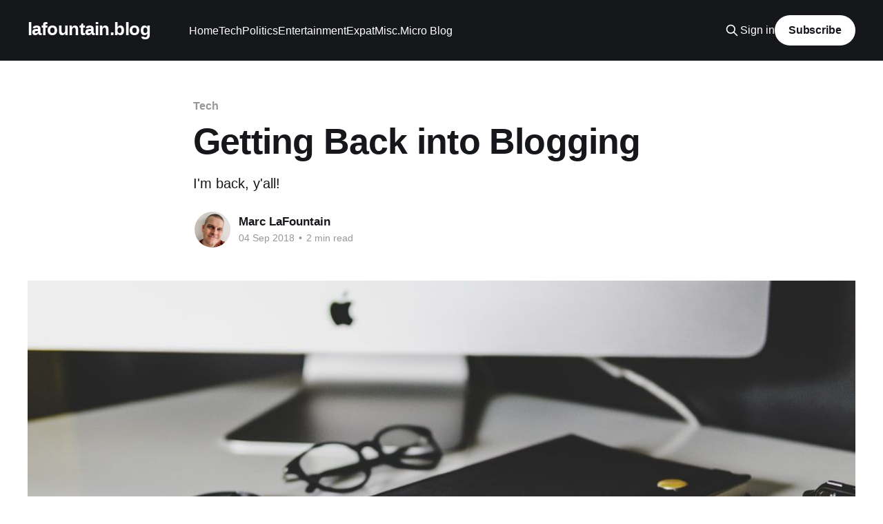

--- FILE ---
content_type: text/html; charset=utf-8
request_url: https://lafountain.blog/getting-back-to-blogging/
body_size: 6254
content:
<!DOCTYPE html>
<html lang="en">
<head>

    <title>Getting Back into Blogging</title>
    <meta charset="utf-8" />
    <meta http-equiv="X-UA-Compatible" content="IE=edge" />
    <meta name="HandheldFriendly" content="True" />
    <meta name="viewport" content="width=device-width, initial-scale=1.0" />
    
    <link rel="preload" as="style" href="https://lafountain.blog/assets/built/screen.css?v=23a5581d81" />
    <link rel="preload" as="script" href="https://lafountain.blog/assets/built/casper.js?v=23a5581d81" />

    <link rel="stylesheet" type="text/css" href="https://lafountain.blog/assets/built/screen.css?v=23a5581d81" />

    <meta name="description" content="I&#x27;m back, y&#x27;all!">
    <link rel="icon" href="https://lafountain.blog/content/images/size/w256h256/2020/09/small--1-.png" type="image/png">
    <link rel="canonical" href="https://lafountain.blog/getting-back-to-blogging/">
    <meta name="referrer" content="no-referrer-when-downgrade">
    
    <meta property="og:site_name" content="lafountain.blog">
    <meta property="og:type" content="article">
    <meta property="og:title" content="Getting Back into Blogging">
    <meta property="og:description" content="I&#x27;m back, y&#x27;all!">
    <meta property="og:url" content="https://lafountain.blog/getting-back-to-blogging/">
    <meta property="og:image" content="https://lafountain.blog/content/images/2020/07/photo-1501959181532-7d2a3c064642.jpg">
    <meta property="article:published_time" content="2018-09-03T17:11:30.000Z">
    <meta property="article:modified_time" content="2020-11-03T04:33:13.000Z">
    <meta property="article:tag" content="Tech">
    <meta property="article:tag" content="Misc">
    
    <meta property="article:publisher" content="https://www.facebook.com/marc.lafountain.9">
    <meta property="article:author" content="https://www.facebook.com/marc.lafountain.9">
    <meta name="twitter:card" content="summary_large_image">
    <meta name="twitter:title" content="Getting Back into Blogging">
    <meta name="twitter:description" content="I&#x27;m back, y&#x27;all!">
    <meta name="twitter:url" content="https://lafountain.blog/getting-back-to-blogging/">
    <meta name="twitter:image" content="https://lafountain.blog/content/images/2020/07/photo-1501959181532-7d2a3c064642.jpg">
    <meta name="twitter:label1" content="Written by">
    <meta name="twitter:data1" content="Marc LaFountain">
    <meta name="twitter:label2" content="Filed under">
    <meta name="twitter:data2" content="Tech, Misc">
    <meta name="twitter:site" content="@marclafountain">
    <meta name="twitter:creator" content="@marclafountain">
    <meta property="og:image:width" content="1080">
    <meta property="og:image:height" content="702">
    
    <script type="application/ld+json">
{
    "@context": "https://schema.org",
    "@type": "Article",
    "publisher": {
        "@type": "Organization",
        "name": "lafountain.blog",
        "url": "https://lafountain.blog/",
        "logo": {
            "@type": "ImageObject",
            "url": "https://lafountain.blog/content/images/size/w256h256/2020/09/small--1-.png",
            "width": 60,
            "height": 60
        }
    },
    "author": {
        "@type": "Person",
        "name": "Marc LaFountain",
        "image": {
            "@type": "ImageObject",
            "url": "//www.gravatar.com/avatar/b05752e1c5a86d0e32b26c6ad30ccc09?s=250&d=mm&r=x",
            "width": 250,
            "height": 250
        },
        "url": "https://lafountain.blog/author/marc/",
        "sameAs": [
            "https://www.facebook.com/marc.lafountain.9",
            "https://x.com/marclafountain"
        ]
    },
    "headline": "Getting Back into Blogging",
    "url": "https://lafountain.blog/getting-back-to-blogging/",
    "datePublished": "2018-09-03T17:11:30.000Z",
    "dateModified": "2020-11-03T04:33:13.000Z",
    "image": {
        "@type": "ImageObject",
        "url": "https://lafountain.blog/content/images/2020/07/photo-1501959181532-7d2a3c064642.jpg",
        "width": 1080,
        "height": 702
    },
    "keywords": "Tech, Misc",
    "description": "I&#x27;m back, y&#x27;all!",
    "mainEntityOfPage": "https://lafountain.blog/getting-back-to-blogging/"
}
    </script>

    <meta name="generator" content="Ghost 6.13">
    <link rel="alternate" type="application/rss+xml" title="lafountain.blog" href="https://lafountain.blog/rss/">
    <script defer src="https://cdn.jsdelivr.net/ghost/portal@~2.56/umd/portal.min.js" data-i18n="true" data-ghost="https://lafountain.blog/" data-key="9b57d9fe6c0f3df52056701ca4" data-api="https://lafountain.ghost.io/ghost/api/content/" data-locale="en" crossorigin="anonymous"></script><style id="gh-members-styles">.gh-post-upgrade-cta-content,
.gh-post-upgrade-cta {
    display: flex;
    flex-direction: column;
    align-items: center;
    font-family: -apple-system, BlinkMacSystemFont, 'Segoe UI', Roboto, Oxygen, Ubuntu, Cantarell, 'Open Sans', 'Helvetica Neue', sans-serif;
    text-align: center;
    width: 100%;
    color: #ffffff;
    font-size: 16px;
}

.gh-post-upgrade-cta-content {
    border-radius: 8px;
    padding: 40px 4vw;
}

.gh-post-upgrade-cta h2 {
    color: #ffffff;
    font-size: 28px;
    letter-spacing: -0.2px;
    margin: 0;
    padding: 0;
}

.gh-post-upgrade-cta p {
    margin: 20px 0 0;
    padding: 0;
}

.gh-post-upgrade-cta small {
    font-size: 16px;
    letter-spacing: -0.2px;
}

.gh-post-upgrade-cta a {
    color: #ffffff;
    cursor: pointer;
    font-weight: 500;
    box-shadow: none;
    text-decoration: underline;
}

.gh-post-upgrade-cta a:hover {
    color: #ffffff;
    opacity: 0.8;
    box-shadow: none;
    text-decoration: underline;
}

.gh-post-upgrade-cta a.gh-btn {
    display: block;
    background: #ffffff;
    text-decoration: none;
    margin: 28px 0 0;
    padding: 8px 18px;
    border-radius: 4px;
    font-size: 16px;
    font-weight: 600;
}

.gh-post-upgrade-cta a.gh-btn:hover {
    opacity: 0.92;
}</style>
    <script defer src="https://cdn.jsdelivr.net/ghost/sodo-search@~1.8/umd/sodo-search.min.js" data-key="9b57d9fe6c0f3df52056701ca4" data-styles="https://cdn.jsdelivr.net/ghost/sodo-search@~1.8/umd/main.css" data-sodo-search="https://lafountain.ghost.io/" data-locale="en" crossorigin="anonymous"></script>
    
    <link href="https://lafountain.blog/webmentions/receive/" rel="webmention">
    <script defer src="/public/cards.min.js?v=23a5581d81"></script>
    <link rel="stylesheet" type="text/css" href="/public/cards.min.css?v=23a5581d81">
    <script defer src="/public/member-attribution.min.js?v=23a5581d81"></script><style>:root {--ghost-accent-color: #15171A;}</style>
    <!-- Global site tag (gtag.js) - Google Analytics -->
<script async src="https://www.googletagmanager.com/gtag/js?id=UA-125107032-1"></script>
<script>
  window.dataLayer = window.dataLayer || [];
  function gtag(){dataLayer.push(arguments);}
  gtag('js', new Date());

  gtag('config', 'UA-125107032-1');
</script>

</head>
<body class="post-template tag-tech tag-misc is-head-left-logo has-cover">
<div class="viewport">

    <header id="gh-head" class="gh-head outer">
        <div class="gh-head-inner inner">
            <div class="gh-head-brand">
                <a class="gh-head-logo no-image" href="https://lafountain.blog">
                        lafountain.blog
                </a>
                <button class="gh-search gh-icon-btn" aria-label="Search this site" data-ghost-search><svg xmlns="http://www.w3.org/2000/svg" fill="none" viewBox="0 0 24 24" stroke="currentColor" stroke-width="2" width="20" height="20"><path stroke-linecap="round" stroke-linejoin="round" d="M21 21l-6-6m2-5a7 7 0 11-14 0 7 7 0 0114 0z"></path></svg></button>
                <button class="gh-burger" aria-label="Main Menu"></button>
            </div>

            <nav class="gh-head-menu">
                <ul class="nav">
    <li class="nav-home"><a href="https://lafountain.blog/">Home</a></li>
    <li class="nav-tech"><a href="https://lafountain.blog/tag/tech/">Tech</a></li>
    <li class="nav-politics"><a href="https://lafountain.blog/tag/politics/">Politics</a></li>
    <li class="nav-entertainment"><a href="https://lafountain.blog/tag/entertainment/">Entertainment</a></li>
    <li class="nav-expat"><a href="https://lafountain.blog/tag/expat/">Expat</a></li>
    <li class="nav-misc"><a href="https://lafountain.blog/tag/misc/">Misc.</a></li>
    <li class="nav-micro-blog"><a href="https://micro.lafountain.blog/">Micro Blog</a></li>
</ul>

            </nav>

            <div class="gh-head-actions">
                    <button class="gh-search gh-icon-btn" aria-label="Search this site" data-ghost-search><svg xmlns="http://www.w3.org/2000/svg" fill="none" viewBox="0 0 24 24" stroke="currentColor" stroke-width="2" width="20" height="20"><path stroke-linecap="round" stroke-linejoin="round" d="M21 21l-6-6m2-5a7 7 0 11-14 0 7 7 0 0114 0z"></path></svg></button>
                    <div class="gh-head-members">
                                <a class="gh-head-link" href="#/portal/signin" data-portal="signin">Sign in</a>
                                <a class="gh-head-button" href="#/portal/signup" data-portal="signup">Subscribe</a>
                    </div>
            </div>
        </div>
    </header>

    <div class="site-content">
        



<main id="site-main" class="site-main">
<article class="article post tag-tech tag-misc ">

    <header class="article-header gh-canvas">

        <div class="article-tag post-card-tags">
                <span class="post-card-primary-tag">
                    <a href="/tag/tech/">Tech</a>
                </span>
        </div>

        <h1 class="article-title">Getting Back into Blogging</h1>

            <p class="article-excerpt">I&#x27;m back, y&#x27;all!</p>

        <div class="article-byline">
        <section class="article-byline-content">

            <ul class="author-list instapaper_ignore">
                <li class="author-list-item">
                    <a href="/author/marc/" class="author-avatar" aria-label="Read more of Marc LaFountain">
                        <img class="author-profile-image" src="//www.gravatar.com/avatar/b05752e1c5a86d0e32b26c6ad30ccc09?s&#x3D;250&amp;d&#x3D;mm&amp;r&#x3D;x" alt="Marc LaFountain" />
                    </a>
                </li>
            </ul>

            <div class="article-byline-meta">
                <h4 class="author-name"><a href="/author/marc/">Marc LaFountain</a></h4>
                <div class="byline-meta-content">
                    <time class="byline-meta-date" datetime="2018-09-04">04 Sep 2018</time>
                        <span class="byline-reading-time"><span class="bull">&bull;</span> 2 min read</span>
                </div>
            </div>

        </section>
        </div>

            <figure class="article-image">
                <img
                    srcset="/content/images/size/w300/2020/07/photo-1501959181532-7d2a3c064642.jpg 300w,
                            /content/images/size/w600/2020/07/photo-1501959181532-7d2a3c064642.jpg 600w,
                            /content/images/size/w1000/2020/07/photo-1501959181532-7d2a3c064642.jpg 1000w,
                            /content/images/size/w2000/2020/07/photo-1501959181532-7d2a3c064642.jpg 2000w"
                    sizes="(min-width: 1400px) 1400px, 92vw"
                    src="/content/images/size/w2000/2020/07/photo-1501959181532-7d2a3c064642.jpg"
                    alt="Getting Back into Blogging"
                />
            </figure>

    </header>

    <section class="gh-content gh-canvas">
        <p>I'm getting back into blogging. I feel a need to write more. And, writing for an audience (even a very small one) is more fulfilling than journaling on my own.</p><p>Most of my prior blogging experience has been of the <a href="https://en.wikipedia.org/wiki/Microblogging?ref=lafountain.blog">tumblelog</a> variety. But, I plan for this to be a more of a text-post blog about my thoughts and interests. At this point, I expect to write mainly about technology, politics, and entertainment topics. But, that may evolve over time.</p><p>I've decided to use <a href="https://ghost.org/?ref=lafountain.blog">Ghost</a> as the <a href="https://en.wikipedia.org/wiki/Content_management_system?ref=lafountain.blog">CMS</a> for this blog. Ghost spoke to me for a number of reasons:</p><ul><li>It's open-source and guided by a non-profit foundation.</li><li>All blog data and assets are exportable and can be self-hosted.</li><li>It's focused solely on blogging rather than static websites, e-commerce, forums, or other types of web publishing. This means a lot less to configure, tweak, and get distracted by. It's so much more fun to flip switches than actually write things!</li><li>It's optimized for SEO and cross-posting to Facebook and Twitter.</li><li>It has a lovely text editor that supports both <a href="https://en.wikipedia.org/wiki/Markdown?ref=lafountain.blog">Markdown</a> and <a href="https://en.wikipedia.org/wiki/WYSIWYG?ref=lafountain.blog">WYSWIG</a> editing well.</li><li>It's built on <a href="https://en.wikipedia.org/wiki/Node.js?ref=lafountain.blog">Node.js</a>, which is fast, scalable, and something I'd like to learn more about. I've taught myself the basics of Python in recent years. But, it sounds like Node and Javascript are <a href="https://medium.com/@anildash/what-if-javascript-wins-84898e5341a?ref=lafountain.blog">rapidly on the rise</a>.</li></ul><p>That said, there are a couple of issues:</p><ul><li>There isn't yet an <a href="https://github.com/tryghost/ghost-ios/?ref=lafountain.blog">iOS client for Ghost</a>.</li><li>The <a href="https://api.ghost.org/docs/getting-started?ref=lafountain.blog">Ghost API</a> is pretty bare-bones.</li></ul><p>I love these parts of the API documentation:</p><blockquote>The API is still under very (very) heavy development and subject to regular breaking changes.</blockquote><blockquote>Getting access to write data from 3rd party apps is not impossible, but is not ideal.</blockquote><p>I expect to do most of my writing on Ghost's Mac/web clients or copying into them from <a href="https://ulysses.app/?ref=lafountain.blog">Ulysses</a>. So, these aren't deal-breakers for me. Still, I hope someone makes an iOS client and that the API improves.</p><p>So, this is where I'm setting up shop. Hope you'll drop by often!</p><p><em>Main blog post image by <a href="https://unsplash.com/photos/wunVFNvqhfE?ref=lafountain.blog">Sabri Tuzcu</a>.</em></p>
    </section>


</article>
</main>

    <section class="footer-cta outer">
        <div class="inner">
            <h2 class="footer-cta-title">Sign up for more like this.</h2>
            <a class="footer-cta-button" href="#/portal" data-portal>
                <div class="footer-cta-input">Enter your email</div>
                <span>Subscribe</span>
            </a>
        </div>
    </section>



            <aside class="read-more-wrap outer">
                <div class="read-more inner">
                        
<article class="post-card post no-image">


    <div class="post-card-content">

        <a class="post-card-content-link" href="/marc-lafountain-obituary/">
            <header class="post-card-header">
                <div class="post-card-tags">
                </div>
                <h2 class="post-card-title">
                    Marc LaFountain Obituary
                </h2>
            </header>
                <div class="post-card-excerpt">Written by Steve Peterson

After a rich and so well-lived life, Marc LaFountain, 48, passed away on Friday, February 24 in New York City after a brief illness.

Born in Charlotte, North Carolina, to Keene LaFountain and Sara Taylor LaFountain, Marc attended Columbia, South Carolina schools, graduating from Irmo High</div>
        </a>

        <footer class="post-card-meta">
            <time class="post-card-meta-date" datetime="2023-03-13">13 Mar 2023</time>
                <span class="post-card-meta-length">1 min read</span>
        </footer>

    </div>

</article>
                        
<article class="post-card post">

    <a class="post-card-image-link" href="/a-tribute/">

        <img class="post-card-image"
            srcset="https://images.unsplash.com/photo-1516822003754-cca485356ecb?crop&#x3D;entropy&amp;cs&#x3D;tinysrgb&amp;fit&#x3D;max&amp;fm&#x3D;jpg&amp;ixid&#x3D;MnwxMTc3M3wwfDF8c2VhcmNofDJ8fGJyb2tlbiUyMGhlYXJ0fGVufDB8fHx8MTY3ODY0OTIzNA&amp;ixlib&#x3D;rb-4.0.3&amp;q&#x3D;80&amp;w&#x3D;300 300w,
                    https://images.unsplash.com/photo-1516822003754-cca485356ecb?crop&#x3D;entropy&amp;cs&#x3D;tinysrgb&amp;fit&#x3D;max&amp;fm&#x3D;jpg&amp;ixid&#x3D;MnwxMTc3M3wwfDF8c2VhcmNofDJ8fGJyb2tlbiUyMGhlYXJ0fGVufDB8fHx8MTY3ODY0OTIzNA&amp;ixlib&#x3D;rb-4.0.3&amp;q&#x3D;80&amp;w&#x3D;600 600w,
                    https://images.unsplash.com/photo-1516822003754-cca485356ecb?crop&#x3D;entropy&amp;cs&#x3D;tinysrgb&amp;fit&#x3D;max&amp;fm&#x3D;jpg&amp;ixid&#x3D;MnwxMTc3M3wwfDF8c2VhcmNofDJ8fGJyb2tlbiUyMGhlYXJ0fGVufDB8fHx8MTY3ODY0OTIzNA&amp;ixlib&#x3D;rb-4.0.3&amp;q&#x3D;80&amp;w&#x3D;1000 1000w,
                    https://images.unsplash.com/photo-1516822003754-cca485356ecb?crop&#x3D;entropy&amp;cs&#x3D;tinysrgb&amp;fit&#x3D;max&amp;fm&#x3D;jpg&amp;ixid&#x3D;MnwxMTc3M3wwfDF8c2VhcmNofDJ8fGJyb2tlbiUyMGhlYXJ0fGVufDB8fHx8MTY3ODY0OTIzNA&amp;ixlib&#x3D;rb-4.0.3&amp;q&#x3D;80&amp;w&#x3D;2000 2000w"
            sizes="(max-width: 1000px) 400px, 800px"
            src="https://images.unsplash.com/photo-1516822003754-cca485356ecb?crop&#x3D;entropy&amp;cs&#x3D;tinysrgb&amp;fit&#x3D;max&amp;fm&#x3D;jpg&amp;ixid&#x3D;MnwxMTc3M3wwfDF8c2VhcmNofDJ8fGJyb2tlbiUyMGhlYXJ0fGVufDB8fHx8MTY3ODY0OTIzNA&amp;ixlib&#x3D;rb-4.0.3&amp;q&#x3D;80&amp;w&#x3D;600"
            alt="Final Words of Thanks"
            loading="lazy"
        />


    </a>

    <div class="post-card-content">

        <a class="post-card-content-link" href="/a-tribute/">
            <header class="post-card-header">
                <div class="post-card-tags">
                </div>
                <h2 class="post-card-title">
                    Final Words of Thanks
                </h2>
            </header>
                <div class="post-card-excerpt">Written by Francisca Rahardja

I am writing to thank everyone who took their time reading Marc&#39;s blog, and in most recent months, followed his battle with cancer. I am grateful to have had Marc in my life. He has brought me so much happiness, love and kindness. I</div>
        </a>

        <footer class="post-card-meta">
            <time class="post-card-meta-date" datetime="2023-03-13">13 Mar 2023</time>
                <span class="post-card-meta-length">3 min read</span>
        </footer>

    </div>

</article>
                        
<article class="post-card post">

    <a class="post-card-image-link" href="/until-we-meet-again/">

        <img class="post-card-image"
            srcset="https://images.unsplash.com/photo-1476900164809-ff19b8ae5968?crop&#x3D;entropy&amp;cs&#x3D;tinysrgb&amp;fit&#x3D;max&amp;fm&#x3D;jpg&amp;ixid&#x3D;MnwxMTc3M3wwfDF8c2VhcmNofDF8fGNhbmRsZXN8ZW58MHx8fHwxNjc4NjQ4OTc1&amp;ixlib&#x3D;rb-4.0.3&amp;q&#x3D;80&amp;w&#x3D;300 300w,
                    https://images.unsplash.com/photo-1476900164809-ff19b8ae5968?crop&#x3D;entropy&amp;cs&#x3D;tinysrgb&amp;fit&#x3D;max&amp;fm&#x3D;jpg&amp;ixid&#x3D;MnwxMTc3M3wwfDF8c2VhcmNofDF8fGNhbmRsZXN8ZW58MHx8fHwxNjc4NjQ4OTc1&amp;ixlib&#x3D;rb-4.0.3&amp;q&#x3D;80&amp;w&#x3D;600 600w,
                    https://images.unsplash.com/photo-1476900164809-ff19b8ae5968?crop&#x3D;entropy&amp;cs&#x3D;tinysrgb&amp;fit&#x3D;max&amp;fm&#x3D;jpg&amp;ixid&#x3D;MnwxMTc3M3wwfDF8c2VhcmNofDF8fGNhbmRsZXN8ZW58MHx8fHwxNjc4NjQ4OTc1&amp;ixlib&#x3D;rb-4.0.3&amp;q&#x3D;80&amp;w&#x3D;1000 1000w,
                    https://images.unsplash.com/photo-1476900164809-ff19b8ae5968?crop&#x3D;entropy&amp;cs&#x3D;tinysrgb&amp;fit&#x3D;max&amp;fm&#x3D;jpg&amp;ixid&#x3D;MnwxMTc3M3wwfDF8c2VhcmNofDF8fGNhbmRsZXN8ZW58MHx8fHwxNjc4NjQ4OTc1&amp;ixlib&#x3D;rb-4.0.3&amp;q&#x3D;80&amp;w&#x3D;2000 2000w"
            sizes="(max-width: 1000px) 400px, 800px"
            src="https://images.unsplash.com/photo-1476900164809-ff19b8ae5968?crop&#x3D;entropy&amp;cs&#x3D;tinysrgb&amp;fit&#x3D;max&amp;fm&#x3D;jpg&amp;ixid&#x3D;MnwxMTc3M3wwfDF8c2VhcmNofDF8fGNhbmRsZXN8ZW58MHx8fHwxNjc4NjQ4OTc1&amp;ixlib&#x3D;rb-4.0.3&amp;q&#x3D;80&amp;w&#x3D;600"
            alt="The Final Chapter"
            loading="lazy"
        />


    </a>

    <div class="post-card-content">

        <a class="post-card-content-link" href="/until-we-meet-again/">
            <header class="post-card-header">
                <div class="post-card-tags">
                </div>
                <h2 class="post-card-title">
                    The Final Chapter
                </h2>
            </header>
                <div class="post-card-excerpt">Written by Jerry Margolis

Marc was a man committed to his love of communicating, particularly writing, and always finishing what he started.  Whether that be his published mystery novella or completing the latest season of whatever he was streaming.  Sadly, he never had a chance to finish the blog he</div>
        </a>

        <footer class="post-card-meta">
            <time class="post-card-meta-date" datetime="2023-03-13">13 Mar 2023</time>
                <span class="post-card-meta-length">6 min read</span>
        </footer>

    </div>

</article>
                </div>
            </aside>



    </div>

    <footer class="site-footer outer">
        <div class="inner">
            <section class="copyright"><a href="https://lafountain.blog">lafountain.blog</a> &copy; 2026</section>
            <nav class="site-footer-nav">
                
            </nav>
            <div class="gh-powered-by"><a href="https://ghost.org/" target="_blank" rel="noopener">Powered by Ghost</a></div>
        </div>
    </footer>

</div>

    <div class="pswp" tabindex="-1" role="dialog" aria-hidden="true">
    <div class="pswp__bg"></div>

    <div class="pswp__scroll-wrap">
        <div class="pswp__container">
            <div class="pswp__item"></div>
            <div class="pswp__item"></div>
            <div class="pswp__item"></div>
        </div>

        <div class="pswp__ui pswp__ui--hidden">
            <div class="pswp__top-bar">
                <div class="pswp__counter"></div>

                <button class="pswp__button pswp__button--close" title="Close (Esc)"></button>
                <button class="pswp__button pswp__button--share" title="Share"></button>
                <button class="pswp__button pswp__button--fs" title="Toggle fullscreen"></button>
                <button class="pswp__button pswp__button--zoom" title="Zoom in/out"></button>

                <div class="pswp__preloader">
                    <div class="pswp__preloader__icn">
                        <div class="pswp__preloader__cut">
                            <div class="pswp__preloader__donut"></div>
                        </div>
                    </div>
                </div>
            </div>

            <div class="pswp__share-modal pswp__share-modal--hidden pswp__single-tap">
                <div class="pswp__share-tooltip"></div>
            </div>

            <button class="pswp__button pswp__button--arrow--left" title="Previous (arrow left)"></button>
            <button class="pswp__button pswp__button--arrow--right" title="Next (arrow right)"></button>

            <div class="pswp__caption">
                <div class="pswp__caption__center"></div>
            </div>
        </div>
    </div>
</div>
<script
    src="https://code.jquery.com/jquery-3.5.1.min.js"
    integrity="sha256-9/aliU8dGd2tb6OSsuzixeV4y/faTqgFtohetphbbj0="
    crossorigin="anonymous">
</script>
<script src="https://lafountain.blog/assets/built/casper.js?v=23a5581d81"></script>
<script>
$(document).ready(function () {
    // Mobile Menu Trigger
    $('.gh-burger').click(function () {
        $('body').toggleClass('gh-head-open');
    });
    // FitVids - Makes video embeds responsive
    $(".gh-content").fitVids();
});
</script>



</body>
</html>
